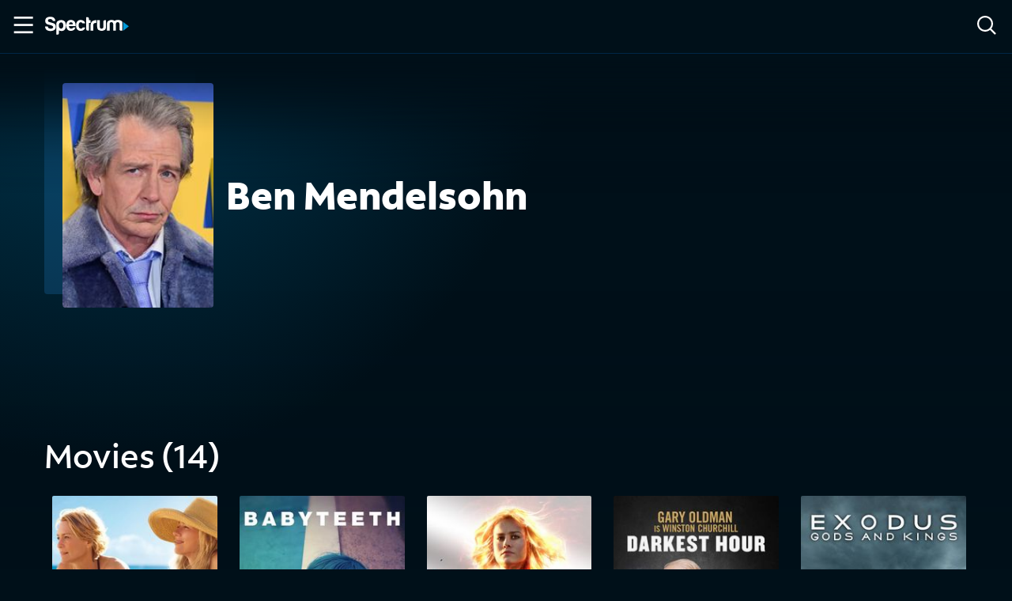

--- FILE ---
content_type: application/javascript
request_url: https://ondemand.spectrum.net/webpack-runtime-98fac988767955c17b52.js
body_size: 2718
content:
!function(){"use strict";var e,t,r,n,a,c={},o={};function s(e){var t=o[e];if(void 0!==t)return t.exports;var r=o[e]={id:e,loaded:!1,exports:{}};return c[e].call(r.exports,r,r.exports,s),r.loaded=!0,r.exports}s.m=c,e=[],s.O=function(t,r,n,a){if(!r){var c=1/0;for(d=0;d<e.length;d++){r=e[d][0],n=e[d][1],a=e[d][2];for(var o=!0,f=0;f<r.length;f++)(!1&a||c>=a)&&Object.keys(s.O).every((function(e){return s.O[e](r[f])}))?r.splice(f--,1):(o=!1,a<c&&(c=a));if(o){e.splice(d--,1);var i=n();void 0!==i&&(t=i)}}return t}a=a||0;for(var d=e.length;d>0&&e[d-1][2]>a;d--)e[d]=e[d-1];e[d]=[r,n,a]},s.n=function(e){var t=e&&e.__esModule?function(){return e.default}:function(){return e};return s.d(t,{a:t}),t},r=Object.getPrototypeOf?function(e){return Object.getPrototypeOf(e)}:function(e){return e.__proto__},s.t=function(e,n){if(1&n&&(e=this(e)),8&n)return e;if("object"==typeof e&&e){if(4&n&&e.__esModule)return e;if(16&n&&"function"==typeof e.then)return e}var a=Object.create(null);s.r(a);var c={};t=t||[null,r({}),r([]),r(r)];for(var o=2&n&&e;"object"==typeof o&&!~t.indexOf(o);o=r(o))Object.getOwnPropertyNames(o).forEach((function(t){c[t]=function(){return e[t]}}));return c.default=function(){return e},s.d(a,c),a},s.d=function(e,t){for(var r in t)s.o(t,r)&&!s.o(e,r)&&Object.defineProperty(e,r,{enumerable:!0,get:t[r]})},s.f={},s.e=function(e){return Promise.all(Object.keys(s.f).reduce((function(t,r){return s.f[r](e,t),t}),[]))},s.u=function(e){return({42:"reactPlayerTwitch",104:"component---src-pages-packages-tsx",109:"component---src-templates-home-tsx",136:"component---src-templates-network-network-originals-tsx",139:"66772a4e",173:"reactPlayerVimeo",292:"component---src-templates-network-network-categories-tsx",304:"component---src-pages-events-tsx",328:"reactPlayerDailyMotion",338:"component---src-pages-get-started-x-tsx",339:"component---src-templates-series-tsx",340:"reactPlayerWistia",353:"reactPlayerPreview",370:"component---src-templates-tv-tsx",392:"reactPlayerVidyard",438:"component---src-pages-tv-apps-tsx",440:"component---src-templates-movie-tsx",446:"reactPlayerYouTube",453:"component---src-pages-404-tsx",458:"reactPlayerFilePlayer",463:"reactPlayerKaltura",499:"component---src-templates-package-package-tsx",509:"component---src-templates-trailers-trailers-tsx",523:"component---src-templates-custom-landing-page-custom-landing-page-tsx",570:"reactPlayerMixcloud",587:"component---src-templates-movies-tsx",591:"component---src-pages-front-row-tsx",627:"reactPlayerStreamable",703:"component---src-templates-xumo-xumo-tsx",720:"component---src-templates-trailers-trailers-watch-tsx",723:"reactPlayerMux",764:"abc07fac",766:"component---src-templates-strapi-title-tsx",770:"component---src-templates-access-tsx",859:"component---src-templates-network-network-default-tsx",886:"component---src-pages-cast-tsx",887:"reactPlayerFacebook",911:"component---src-pages-search-tsx",913:"c62c55e5ff025562e4346a4fa8421247e8233308",970:"component---src-pages-networks-tsx",976:"component---src-templates-program-tsx",979:"reactPlayerSoundCloud"}[e]||e)+"-"+{42:"cab7e28dccf1580ba8be",104:"9288c30e386b7006c837",108:"87a6e709fa608e3b7e5f",109:"5fc39a61e5d0dbab5fa0",136:"884d9b4485d8947e57c4",139:"06c67b2e528b67867cd8",173:"9740a33fe0b44ef24c6b",292:"3cc9b1e469cf160241b5",304:"6f54a4f860d577ca5eea",328:"7f0e7f84f87653de84ad",338:"2002d7d341051b294d42",339:"075c975dd0fc803b34cd",340:"e2858389ce3a199d0b4f",353:"d26d60985401fe072d9a",370:"da63c8ffbf61af36e016",392:"a9035dece493cb4fa76d",438:"b064a55718366bbfaa0c",440:"a3a5b40a175c7a6eb5ee",446:"9b66858f2fe781a8ef9e",452:"f4ae8c18a5a8c1c6d339",453:"3cf402ff4aede84d54af",458:"806833561f10b1909b9f",463:"bdc8d92133554a110c41",499:"69468745f132fa5513cd",509:"db83e2af2ea908168ced",523:"3bf6a4208c411cb5194b",570:"0a3cfa1943863e4d3e95",587:"b9a31766194c46a50589",591:"5229a6015c5816e767ab",627:"6ebb1ebc03161d91dfa9",703:"149dd4b7b5d8f3fe9f7b",720:"c89493230d065d81e919",723:"11f5f82c92ba533a54da",764:"dbaa90d2cdec07ab6ade",766:"ddf697e4ae3605eb7253",770:"b99409f754a87607f53a",859:"8eb0e7c9a3d53de80fbd",886:"2e22b46dd80e412555a2",887:"e2133a9019a7ddd7521c",911:"9fb549420c6ddf3172a8",913:"d9f8c8572643391c6e74",970:"4996f77b0bc8acb876ac",976:"392321bb6a80f54952a4",979:"bb48b8c843fc970584bd"}[e]+".js"},s.miniCssF=function(e){return"styles.1a5f4711191d91866b0c.css"},s.g=function(){if("object"==typeof globalThis)return globalThis;try{return this||new Function("return this")()}catch(e){if("object"==typeof window)return window}}(),s.o=function(e,t){return Object.prototype.hasOwnProperty.call(e,t)},n={},a="spectrum-on-demand:",s.l=function(e,t,r,c){if(n[e])n[e].push(t);else{var o,f;if(void 0!==r)for(var i=document.getElementsByTagName("script"),d=0;d<i.length;d++){var u=i[d];if(u.getAttribute("src")==e||u.getAttribute("data-webpack")==a+r){o=u;break}}o||(f=!0,(o=document.createElement("script")).charset="utf-8",o.timeout=120,s.nc&&o.setAttribute("nonce",s.nc),o.setAttribute("data-webpack",a+r),o.src=e),n[e]=[t];var l=function(t,r){o.onerror=o.onload=null,clearTimeout(p);var a=n[e];if(delete n[e],o.parentNode&&o.parentNode.removeChild(o),a&&a.forEach((function(e){return e(r)})),t)return t(r)},p=setTimeout(l.bind(null,void 0,{type:"timeout",target:o}),12e4);o.onerror=l.bind(null,o.onerror),o.onload=l.bind(null,o.onload),f&&document.head.appendChild(o)}},s.r=function(e){"undefined"!=typeof Symbol&&Symbol.toStringTag&&Object.defineProperty(e,Symbol.toStringTag,{value:"Module"}),Object.defineProperty(e,"__esModule",{value:!0})},s.nmd=function(e){return e.paths=[],e.children||(e.children=[]),e},s.p="/",function(){var e={311:0,869:0};s.f.j=function(t,r){var n=s.o(e,t)?e[t]:void 0;if(0!==n)if(n)r.push(n[2]);else if(/^(311|869)$/.test(t))e[t]=0;else{var a=new Promise((function(r,a){n=e[t]=[r,a]}));r.push(n[2]=a);var c=s.p+s.u(t),o=new Error;s.l(c,(function(r){if(s.o(e,t)&&(0!==(n=e[t])&&(e[t]=void 0),n)){var a=r&&("load"===r.type?"missing":r.type),c=r&&r.target&&r.target.src;o.message="Loading chunk "+t+" failed.\n("+a+": "+c+")",o.name="ChunkLoadError",o.type=a,o.request=c,n[1](o)}}),"chunk-"+t,t)}},s.O.j=function(t){return 0===e[t]};var t=function(t,r){var n,a,c=r[0],o=r[1],f=r[2],i=0;if(c.some((function(t){return 0!==e[t]}))){for(n in o)s.o(o,n)&&(s.m[n]=o[n]);if(f)var d=f(s)}for(t&&t(r);i<c.length;i++)a=c[i],s.o(e,a)&&e[a]&&e[a][0](),e[a]=0;return s.O(d)},r=self.webpackChunkspectrum_on_demand=self.webpackChunkspectrum_on_demand||[];r.forEach(t.bind(null,0)),r.push=t.bind(null,r.push.bind(r))}()}();
//# sourceMappingURL=webpack-runtime-98fac988767955c17b52.js.map

--- FILE ---
content_type: application/javascript
request_url: https://ondemand.spectrum.net/abc07fac-dbaa90d2cdec07ab6ade.js
body_size: 15594
content:
"use strict";(self.webpackChunkspectrum_on_demand=self.webpackChunkspectrum_on_demand||[]).push([[764],{4325:function(e,t,n){n.d(t,{Us:function(){return Me},Yp:function(){return J},_2:function(){return Z},_j:function(){return D},a2:function(){return X},e1:function(){return K},x7:function(){return E}});var i=n(6540),r=n(6942),a=n.n(r),o=n(9728),l=n.n(o),c=n(9747);n(961),n(4708),n(4325);function s(e,t){for(var n=0;n<t.length;n++){var i=t[n];i.enumerable=i.enumerable||!1,i.configurable=!0,"value"in i&&(i.writable=!0),Object.defineProperty(e,(r=i.key,a=void 0,"symbol"==typeof(a=function(e,t){if("object"!=typeof e||null===e)return e;var n=e[Symbol.toPrimitive];if(void 0!==n){var i=n.call(e,t||"default");if("object"!=typeof i)return i;throw new TypeError("@@toPrimitive must return a primitive value.")}return("string"===t?String:Number)(e)}(r,"string"))?a:String(a)),i)}var r,a}function u(e,t,n){return t&&s(e.prototype,t),n&&s(e,n),Object.defineProperty(e,"prototype",{writable:!1}),e}function d(){return d=Object.assign?Object.assign.bind():function(e){for(var t=1;t<arguments.length;t++){var n=arguments[t];for(var i in n)Object.prototype.hasOwnProperty.call(n,i)&&(e[i]=n[i])}return e},d.apply(this,arguments)}function f(e,t){e.prototype=Object.create(t.prototype),e.prototype.constructor=e,p(e,t)}function p(e,t){return p=Object.setPrototypeOf?Object.setPrototypeOf.bind():function(e,t){return e.__proto__=t,e},p(e,t)}function m(e,t,n){return m=function(){if("undefined"==typeof Reflect||!Reflect.construct)return!1;if(Reflect.construct.sham)return!1;if("function"==typeof Proxy)return!0;try{return Boolean.prototype.valueOf.call(Reflect.construct(Boolean,[],(function(){}))),!0}catch(e){return!1}}()?Reflect.construct.bind():function(e,t,n){var i=[null];i.push.apply(i,t);var r=new(Function.bind.apply(e,i));return n&&p(r,n.prototype),r},m.apply(null,arguments)}function v(e,t){if(null==e)return{};var n,i,r={},a=Object.keys(e);for(i=0;i<a.length;i++)n=a[i],t.indexOf(n)>=0||(r[n]=e[n]);return r}var h=0;function k(e){return"__private_"+h+++"_"+e}function b(e,t){if(!Object.prototype.hasOwnProperty.call(e,t))throw new TypeError("attempted to use private field on non-instance");return e}var g=(0,i.forwardRef)((function(e,t){var n,r=e.small,o=e.xPos,l=e.yPos,c=e.disabled,s=e.inline,u=e.assistiveText,d=e.className,f=e.content,p=e.children,m=(0,i.useState)(),v=m[0],h=m[1];return(0,i.useEffect)((function(){var e=Math.min(f,99).toString();f>=99&&(e+="+"),h(e)}),[f]),i.createElement("div",{className:a()("rk-badge-container",(n={"rk-badge-container--flex":l&&"center"===l},n[d]=d,n))},p,i.createElement("span",{ref:t,className:a()("kite-badge rk-badge",{"kite-badge--sm":r,"kite-badge--top":l&&"top"===l,"kite-badge--right":o&&"right"===o,"kite-badge--bottom":l&&"bottom"===l,"kite-badge--left":o&&"left"===o,"rk-badge--align-center":l&&"center"===l,"kite-badge--disabled":c,"kite-badge--inline":s})},!r&&v,u&&i.createElement("span",{className:"kite-assistive-text"},u)))})),_=function(e){var t=e.ariaHidden,n=e.ariaLabel,r=e.className,a=e.color,o=e.fill,s=e.fillRule,u=e.focusable,d=e.icon,f=e.id,p=e.title,m=e.viewBox,v=e.children,h=(0,c.G)(),k="icon-svg-"+(f||h),b="Icon: "+(null==d?void 0:d.split("-").filter((function(e){return["ki","f"].indexOf(e)<0})).join(" "))+".",g=null===p?void 0:n||(p||b);return i.createElement("svg",{id:k,className:r,style:a?{"--color":a}:{fill:o},role:"img",focusable:u,fillRule:s,viewBox:null!=m?m:"0 0 32 32","data-icon":d,"aria-hidden":t,"aria-label":g},v,l().filter((function(e){return e.name===d})).map((function(e,t){if(e.name===d){for(var n=[],r=0;r<e.svgData.paths.length;r++)n.push(i.createElement("path",{d:e.svgData.paths[r].d,key:"d-"+t+"-"+r}));if(e.svgData.circles.length>0)for(var a=0;a<e.svgData.circles.length;a++)n.push(i.createElement("circle",{cx:e.svgData.circles[a].cx,cy:e.svgData.circles[a].cy,r:e.svgData.circles[a].r,key:"circle-"+t+"-"+a}));return n}})))},y=["icon","color","fill","size","inline","offset","badge","title","id","ariaHidden","ariaLabel","className","svgClassName"],E=function(e){var t,n=e.icon,r=e.color,o=e.fill,l=e.size,c=e.inline,s=e.offset,u=e.badge,f=e.title,p=void 0===f?"":f,m=e.id,h=e.ariaHidden,k=void 0===h||h,b=e.ariaLabel,E=e.className,x=void 0===E?"":E,w=e.svgClassName,N=v(e,y);o&&console.warn("Property fill has been deprecated. Use color prop instead.");var C=i.createElement(_,{icon:n,fill:o,color:r,className:w,ariaLabel:b,ariaHidden:k,focusable:!1,title:p,id:m,viewBox:"0 0 32 32",fillRule:"evenodd"}),S=i.createElement("span",d({className:a()((t={"kite-icon":!0,"kite-icon--inline":c},t[x]=x,t)),style:{"--size":l,"--offset":s}},N),i.createElement("span",{className:"kite-icon__inner"},C));return u?i.createElement(g,{xPos:"right",yPos:"top",content:u},S):x.includes("kite-alert__icon")?i.createElement("span",{className:"kite-alert__icon"},S):S};E.displayName="KiteIcon";var x,w=function(){};!function(e){e.ARROW_DOWN="ArrowDown",e.ARROW_UP="ArrowUp",e.ESCAPE="Escape",e.ENTER="Enter",e.SPACE=" "}(x||(x={}));var N=function(){for(var e=arguments.length,t=new Array(e),n=0;n<e;n++)t[n]=arguments[n];return!t.length||t.every((function(e){return e}))},C=function(){return a().apply(void 0,arguments)},S=function(e,t){return function(e,t){var n=[],r=[];return i.Children.toArray(e).forEach((function(e,i,a){return(t(e)?n:r).push(e)})),[n,r]}(e,(function(e){return e.type.displayName!==t}))},A=function(e){var t;return 1===(null==(t=i.Children.toArray(e))?void 0:t.length)},L=function(e,t){return!!e&&i.Children.toArray(e).some((function(e){var n,i,r;return!!(e instanceof Object&&null!=(n=e.type)&&n.name&&(null==(i=e.type)?void 0:i.name)===t||(null==(r=e.type)?void 0:r.displayName)===t)||e instanceof Object&&e.type===t}))},R=["icon"],P=["children","maybeLeftIcon","maybeRightIcon"],z=["ariaDescribedBy","href","type","children","onClick","className","iconLeft","iconLeftAriaHidden","iconLeftAriaLabel","iconRight","iconRightAriaHidden","iconRightAriaLabel"],O=function(e){var t=e.icon,n=v(e,R);return i.createElement("span",{className:"kite-link__icon"},i.createElement(E,d({icon:t,size:"14px"},n,{inline:!0})))},T=function(e){var t=e.children,n=e.maybeLeftIcon,r=e.maybeRightIcon,a=v(e,P);return(0,i.cloneElement)(t,d({children:i.createElement(i.Fragment,null,n,t.props.children,r)},a))},I=function(e){return function(t){return"boolean"==typeof t&&t?"ki-chevron-"+e:"string"==typeof t?t:void 0}},D=(0,i.forwardRef)((function(e,t){var n,r,o=e.ariaDescribedBy,l=e.href,c=void 0===l?"#":l,s=e.type,u=void 0===s?"inline":s,f=e.children,p=e.onClick,m=void 0===p?function(e){return null}:p,h=e.className,k=e.iconLeft,b=e.iconLeftAriaHidden,g=void 0===b||b,_=e.iconLeftAriaLabel,y=void 0===_?"":_,E=e.iconRight,x=e.iconRightAriaHidden,w=void 0===x||x,C=e.iconRightAriaLabel,S=void 0===C?"":C,R=v(e,z),P=I("left")(k),D=I("right")(E),B=(0,i.useMemo)((function(){return f&&A(f)&&L(f,"Link")}),[f]),M={icon:P,ariaHidden:g,ariaLabel:y},j={icon:D,ariaHidden:w,ariaLabel:S},F={"standalone-icon":i.createElement(O,{icon:"ki-chevron-right"}),"inline-icon":i.createElement(O,{icon:"ki-chevron-right"}),standalone:N("standalone"===u,!!D)?i.createElement(O,d({},j)):null},H=N("standalone"===u,!!P)?i.createElement(O,d({},M)):null,K=F[u]||null;return i.createElement(i.Fragment,null,B?i.createElement(T,d({ref:t,"aria-describedby":o,href:c,onClick:m,className:a()((r={"kite-link":!0,"kite-link--standalone":["standalone","standalone-icon"].includes(u)},r[h]=h,r))},R,{maybeRightIcon:K,maybeLeftIcon:H}),f):i.createElement("a",d({ref:t,"aria-describedby":o,href:c,onClick:m,className:a()((n={"kite-link":!0,"kite-link--standalone":["standalone","standalone-icon"].includes(u)},n[h]=h,n))},R),H,f,K))}));D.displayName="KiteLink";var B={sm:{viewBox:"0 0 24 24",position:"12",radius:"11"},md:{viewBox:"0 0 40 40",position:"20",radius:"18"},lg:{viewBox:"0 0 80 80",position:"40",radius:"38"}},M=function(e){var t=e.id,n=(e.hide,e.size),r=void 0===n?"lg":n,a=e.percent,o=e.status,l=e.title,c=e.message,s=e.errorCTAText,u=e.errorCTALoading,d=e.errorCTAOnClick,f=null!=a,p=f&&"lg"===r?a+"%":"",m=B[r]?B[r]:B.lg;return i.createElement(i.Fragment,null,i.createElement("div",{className:"kite-progress__indicator"},i.createElement("div",{className:"kite-progress__icons"},i.createElement("svg",{className:"kite-progress__spinner",viewBox:m.viewBox,focusable:"false","aria-hidden":"success"===o||"failure"===o,"aria-label":"success"!==o&&"failure"!==o?"loading":null},i.createElement("circle",{className:"kite-progress__circle",cx:m.position,cy:m.position,r:m.radius})),"success"===o&&i.createElement(E,{icon:"ki-checkmark-circle-f",className:"kite-progress__success",size:"100%",ariaLabel:"Success",ariaHidden:!1}),"failure"===o&&i.createElement(E,{icon:"ki-caution-circle-f",className:"kite-progress__error",size:"100%",ariaLabel:"Error",ariaHidden:!1})),i.createElement("span",{className:"kite-progress__value-label"},p),f?i.createElement("progress",{max:"100",value:a},a,"%"):i.createElement(i.Fragment,null,i.createElement("progress",null,"Loading"))),l&&i.createElement("div",{id:"progress-text-"+t,className:"kite-progress__label"},l),c&&i.createElement("div",{id:"progress-secondary-text-"+t,className:"kite-progress__secondary-label"},c),s&&"failure"===o&&i.createElement(K,{onClick:d,className:"kite-progress__error-cta",size:"shrinkwrap",loading:u},s))};M.displayName="KiteProgressIndicatorCircular";var j=function(e){var t=e.id,n=(e.hide,e.percent),r=e.status,a=e.title,o=e.message,l=e.errorCTAText,c=e.errorCTALoading,s=e.errorCTAOnClick,u=null!=n,d=u?n+"%":"";return i.createElement(i.Fragment,null,i.createElement("div",{className:"kite-progress__indicator"},i.createElement("div",{className:"kite-progress__label-group"},i.createElement("div",{id:"progress-text-"+t,className:"kite-progress__label"},a),i.createElement("span",{className:"kite-progress__value-label"},d),u?i.createElement("progress",{max:"100",value:n},n,"%"):i.createElement(i.Fragment,null,i.createElement("progress",null,"Loading")),"success"===r&&i.createElement("div",{className:"kite-progress__icons"},i.createElement(E,{icon:"ki-checkmark-circle-f",className:"kite-progress__success",size:"100%"})),"failure"===r&&i.createElement("div",{className:"kite-progress__icons"},i.createElement(E,{icon:"ki-caution-circle-f",className:"kite-progress__error",size:"100%"}))),i.createElement("div",{className:"kite-progress__track","aria-hidden":"true"},i.createElement("div",{className:"kite-progress__progress-fill"}))),i.createElement("div",{id:"progress-secondary-text-"+t,className:"kite-progress__secondary-label"},o),l&&"failure"===r&&i.createElement(K,{onClick:s,className:"kite-progress__error-cta",size:"shrinkwrap",loading:c},l))};j.displayName="KiteProgressIndicatorLinear";var F=function(e){var t,n,r=e.id,o=e.hide,l=e.useOverlay,c=e.size,s=void 0===c?"lg":c,u=e.percent,d=e.className,f=e.status,p=e.title,m=e.variant,v=void 0===m?"circular":m,h=e.message,k=e.errorCTAText,b=e.errorCTALoading,g=e.errorCTAOnClick,_=null!=u;return i.createElement("div",{className:a()("kite-progress rk-progress",(t={"kite-progress--circular":"circular"===v,"kite-progress--hidden":o,"kite-progress--overlay":l,"kite-progress--sm":"sm"===s&&"circular"===v,"kite-progress--lg":"lg"===s&&"circular"===v,"kite-progress--determinate":_,"kite-progress--success":"success"===f,"kite-progress--error":"failure"===f},t[d]=d,t)),style:(n={},n["--percent"]=_&&u/100,n),"aria-live":"polite","aria-atomic":!0,role:"failure"===f?"alert":null},i.createElement("div",{className:"kite-progress__backdrop"}),"circular"===v&&i.createElement(M,{id:r,message:h,percent:u,size:s,status:f,title:p,errorCTAOnClick:g,errorCTALoading:b,errorCTAText:k,hide:o}),"linear"===v&&i.createElement(j,{id:r,message:h,percent:u,status:f,title:p,errorCTAOnClick:g,errorCTALoading:b,errorCTAText:k,hide:o}))},H=["ariaDescribedBy","children","className","disabled","icon","id","loading","onClick","legacy","size","type","variant","colorVariant"],K=(0,i.forwardRef)((function(e,t){var n,r=e.ariaDescribedBy,o=e.children,l=e.className,s=e.disabled,u=e.icon,f=e.id,p=e.loading,m=e.onClick,h=e.legacy,k=e.size,b=e.type,g=void 0===b?"button":b,_=e.variant,y=void 0===_?"primary":_,x=e.colorVariant,w=void 0===x?"default":x,N=v(e,H),C=(0,c.G)(),S="btn-progress-"+(f||C),R=(0,i.useState)(!1),P=R[0],z=R[1],O=(0,i.useState)("icon-none"),T=O[0],I=O[1],D="kite-button--"+k,B=!!k,M=function(){A(o)&&L(o,"KiteIcon")?I("icon-only"):function(e,t){var n,r,a;if(!e)return!1;var o,l=i.Children.toArray(e);return l.length>=1&&!!((o=l[l.length-1])instanceof Object&&null!=(n=o.type)&&n.name&&(null==(r=o.type)?void 0:r.name)===t||(null==(a=o.type)?void 0:a.displayName)===t)}(o,"KiteIcon")&&I("icon-end")};return(0,i.useEffect)((function(){P||(M(),z(!0))}),[P]),i.createElement(i.Fragment,null,i.createElement("button",d({className:a()("kite-button rk-button",(n={},n["kite-button--"+y]=y,n["kite-button--icon-only"]="icon-only"===T||!o,n["kite-button--icon-end"]="icon-end"===T,n["rk-button--loading"]=p,n["kite-button--destructive"]="destructive"===w,n[l]=l,n["kite-button--fullwidth-to-shrinkwrap"]=h,n[D]=B,n["kite-button--shrinkwrap"]=B,n)),onClick:p?null:m,disabled:s,ref:t,type:g,id:f,"aria-label":p?"loading":null,"aria-describedby":r},N),i.createElement(i.Fragment,null,p&&i.createElement(F,{className:"kite-progress--btn",id:S,size:"sm"}),i.createElement("span",{className:"rk-button--copy kite-button__inner"},u&&i.createElement(E,{icon:u,className:"rk-button--icon"}),o&&o))),p&&i.createElement("span",{"aria-live":"polite","aria-atomic":"true",className:"kite-assistive-text"},"Loading status has changed to loading"))}));K.displayName="KiteButton";var W={caution:"ki-caution-alert-f",error:"ki-caution-circle-f",info:"ki-info-circle-f",success:"ki-checkmark-circle-f",negative:"ki-caution-circle-f",neutral:"ki-info-circle-f",positive:"ki-checkmark-circle-f"},U={caution:"caution",negative:"negative",error:"error",neutral:"neutral",info:"info",positive:"positive",success:"success"},q={caution:"ki-caution-alert-f",negative:"ki-caution-circle-f",neutral:"ki-info-circle-f",positive:"ki-checkmark-circle-f"},V=function(e){var t=e.href,n=e.children,r=e.ariaDescribedBy;return i.createElement("div",{className:"kite-alert__action"},i.createElement(D,{href:t,type:"standalone-icon","aria-describedby":r},n))},G=function(e){var t=e.onClick,n=e.children,r=e.ariaDescribedBy;return i.createElement("div",{className:"kite-alert__action"},i.createElement(K,{onClick:t,variant:"secondary",size:"shrinkwrap","aria-describedby":r},n))},$=function(e){var t=e.onClick,n=e.children,r=e.ariaDescribedBy;return i.createElement("div",{className:"kite-alert__action"},i.createElement("div",{className:"kite-link kite-link--standalone",onClick:t,role:"link",tabIndex:0,style:{cursor:"pointer"},"aria-describedby":r},n,i.createElement("span",{className:"kite-link__icon"},i.createElement(E,{icon:"ki-chevron-right",inline:!0,size:"12px"}))))},Y=function(e){var t=e.variant,n=e.text,r=e.onClick,a=e.url,o=e.ariaDescribedBy;return N("link"===t,!!n,!a,!!r)?i.createElement($,{onClick:r,ariaDescribedBy:o},n):N("link"===t,!!n,!!a,!r)?i.createElement(V,{href:a,ariaDescribedBy:o},n):N("button"===t,!!n,!a,!!r)?i.createElement(G,{onClick:r,ariaDescribedBy:o},n):null},J=function(e){var t,n=e.alertRef,r=e.className,o=e.description,l=e.dismissible,s=e.id,u=e.level,d=void 0===u?"page":u,f=e.linkText,p=e.linkUrl,m=e.linkVariant,v=void 0===m?"link":m,h=e.onClose,k=e.onLinkClick,b=e.type,g=e.status,_=e.autoFocus,y=void 0===_||_,x=e.children,w=e.title,N=e.shouldCtaLinkDescription,C=void 0!==N&&N,S=e.showIcon,A=void 0===S||S,L=(0,i.useRef)(null);(0,i.useImperativeHandle)(n,(function(){return L.current}));var R=(0,i.useMemo)((function(){return"passive"===d&&("positive"===b||"neutral"===b||"info"===b||"success"===b||"positive"===g||"neutral"===g)}),[d,b,g]),P={caution:"Caution",negative:"Error",neutral:"Info",positive:"Success"};b&&("error"===b?console.warn("Property type has been deprecated. Use status=negative"):"info"===b?console.warn("Property type has been deprecated. Use status=neutral"):"success"===b&&console.warn("Property type has been deprecated. Use status=positive"));var z,O,T=(0,c.G)(),I=s||"alert-message-"+T,D=i.createElement(i.Fragment,null,i.createElement("div",{className:"kite-alert__inner",role:"alert"},A&&i.createElement(E,{icon:q[g]?q[g]:W[b],className:"kite-alert__icon kite-alert__title-icon",ariaHidden:!1,ariaLabel:P[g]?P[g]:{caution:"Caution",error:"Error",info:"Info",success:"Success",negative:"Error",neutral:"Info",positive:"Success"}[b]}),"passive"===d&&w?i.createElement("div",{className:"kite-alert__message",id:T+"-message"},i.createElement("h2",{className:"kite-alert__title"},w),i.createElement("span",{id:I,className:"kite-alert__description"},x||o)):i.createElement("span",{id:I,className:"kite-alert__message"},x||o),l&&i.createElement("button",{onClick:h,className:"kite-alert__dismiss-button",type:"button","aria-label":R?null:"dismiss alert","aria-describedby":R?null:I},i.createElement(E,{icon:"ki-x",className:"kite-alert__icon"}))),!R&&i.createElement(Y,{variant:v,text:f,url:p,onClick:k,ariaDescribedBy:C&&I}));return(0,i.useEffect)((function(){L&&L.current&&y&&L.current.focus()}),[b,g]),"global"!==d||"success"!==b&&"positive"!==g?"global"===d?i.createElement("header",{className:a()((z={"kite-alert":!0,"kite-alert--activated":!0,"kite-alert--global":!0},z["kite-alert--"+(g?U[g]:U[b])]=!0,z[r]=r,z)),id:s,role:"banner",ref:L,tabIndex:-1},D):"passive"===d?i.createElement("div",{className:a()("kite-alert kite-alert--activated kite-alert--passive kite-hidden",(O={},O["kite-alert--"+(g?U[g]:U[b])]=!0,O[r]=r,O)),ref:L},D):i.createElement("div",{className:a()((t={"kite-alert":!0,"kite-alert--activated":!0},t["kite-alert--"+(g?U[g]:U[b])]=!0,t[r]=r,t)),id:s,ref:L,tabIndex:-1},D):i.createElement("p",null,"The `global` level alert doesn't have the `success` type. Please choose another type or use the `page` level alert.")},Q=function(e){var t,n=e.ariaLabel,r=e.ariaLabelledBy,o=e.children,l=e.className,c=e.onScroll,s=e.elevation;return i.createElement("div",{className:a()((t={"kite-card":!0},t["kite-card--elevation-"+s]=s,t[l]=l,t)),"aria-label":n,"aria-labelledby":r,onScroll:c},o)},X=(0,i.forwardRef)((function(e,t){var n=e.borderRule,r=e.card,o=void 0!==r&&r,l=e.children,s=e.className,u=e.defaultActiveRow,d=void 0===u?null:u,f=e.onChange,p=(0,c.G)(),m=(0,i.useState)(d),v=m[0],h=m[1],k=a()("kite-accordion","rk-accordion",{"kite-accordion--in-card":o},[{top:"kite-accordion--rules-top",bottom:"kite-accordion--rules-bottom",none:"kite-accordion--rules-none"}[n]],s),b=a()("kite-card--reset-padding","kite-card--reset-height");(0,i.useImperativeHandle)(t,(function(){return{closeAll:function(){h(-1)}}}));var g=function(e,t){return function(n){if(!e){var i=v===n?null:n;h(i),t&&t(i)}}};(0,i.useEffect)((function(){h(d)}),[d]),(0,i.useEffect)((function(){f&&f(v)}),[v]);var _=i.Children.map(l,(function(e,t){var n=e.props,r=n.disabled,a=n.callback,o=n.title,l=n.label,c={active:v===t,callback:g(r,a),index:t,key:o+"-"+l};return i.cloneElement(e,c)}));return o?i.createElement(Q,{className:b},i.createElement("ul",{key:p,className:k},_)):i.createElement("ul",{key:p,className:k},_)})),Z=(0,i.forwardRef)((function(e,t){var n,r=e.active,o=e.callback,l=e.children,s=e.disabled,u=e.id,d=e.index,f=e.label,p=e.labelType,m=e.status,v=e.title,h=(0,c.G)(),k=(0,i.useRef)(null),b=(0,i.useRef)(null),g="kite-accordion-row__title-"+h;p&&("alert"===p?console.warn("Property type has been deprecated. Use status=negative"):"success"===p&&console.warn("Property type has been deprecated. Use status=positive")),(0,i.useLayoutEffect)((function(){k.current&&r&&_(!0)}),[r]);var _=function(e){var t,n,i,r,a,l=k.current.getBoundingClientRect().height;e||(null==b||null==(t=b.current)||t.setAttribute("style","--max-height: "+l+"px;"));b.current.addEventListener("transitionend",(function(){var t;(b.current.classList.remove("kite-accordion-row__content-window--transitioning"),e)?null==b||null==(t=b.current)||t.setAttribute("style","--max-height: auto;"):o(d)}),{once:!0}),e?(n="-"+l+"px",i="0",r=l+"px",a=1):(n="0",i="-"+l+"px",r="0",a=0),b.current.classList.add("kite-accordion-row__content-window--transitioning"),requestAnimationFrame((function(){var e,t,o;null==k||null==(e=k.current)||e.setAttribute("style","transform: translate(0, "+n+");"),null==b||null==(t=b.current)||t.setAttribute("style","--max-height: "+r+";"),null==k||null==(o=k.current)||o.setAttribute("style","--opacity: "+a+";transform: translate(0, "+i+");")}))};return i.createElement("li",{className:a()({"kite-accordion-row":!0,"kite-accordion-row--expanded":r}),id:u},i.createElement("button",{className:"kite-accordion-row__button",disabled:s,"aria-expanded":r,type:"button",ref:t,onClick:function(){r?_(!1):o(d)}},i.createElement("span",{className:"kite-accordion-row__button-inner"},i.createElement("span",{className:"kite-title",id:g,role:"presentation"},v),f&&i.createElement("span",{className:a()((n={"kite-accordion-row__label":!0},n["kite-accordion-row__label--alert"]="alert"===p,n["kite-accordion-row__label--negative"]="negative"===m,n["kite-accordion-row__label--success"]="success"===p,n["kite-accordion-row__label--positive"]="positive"===m,n)),role:"presentation"},f),i.createElement("span",{className:"kite-accordion-row__icon","aria-hidden":"true"},i.createElement(E,{icon:"ki-chevron-down"})))),i.createElement("div",{ref:b,role:"region",className:"kite-accordion-row__content-window","aria-hidden":!r,"aria-labelledby":g},i.createElement("div",{ref:k,className:"kite-accordion-row__content"},l)))})),ee=["errorMessage","componentName","icon","children"],te=(0,i.forwardRef)((function(e,t){var n=e.errorMessage,r=e.componentName,a=e.icon,o=v(e,ee);return i.createElement(i.Fragment,null,n&&i.createElement("span",d({ref:t,className:r+"__feedback"},o),a&&i.createElement(E,{inline:!0,icon:a}),n))}));var ne=k("target"),ie=k("valueOverrides"),re=k("valueOriginals"),ae=k("override"),oe=function(){function e(e){var t=this;Object.defineProperty(this,ne,{writable:!0,value:void 0}),Object.defineProperty(this,ie,{writable:!0,value:new Map}),Object.defineProperty(this,re,{writable:!0,value:new Map}),Object.defineProperty(this,ae,{writable:!0,value:!1}),b(this,ne)[ne]=e;for(var n=arguments.length,i=new Array(n>1?n-1:0),r=1;r<n;r++)i[r-1]=arguments[r];i.forEach((function(e){return b(t,ie)[ie].set(e[0],e[1])}))}return u(e,[{key:"override",get:function(){return b(this,ae)[ae]},set:function(e){if(b(this,ae)[ae]!=e){b(this,ae)[ae]=e;var t=Array.from(b(this,ie)[ie].entries());if(e)for(var n=0;n<t.length;++n)b(this,re)[re].set(t[n][0],b(this,ne)[ne].style.getPropertyValue(t[n][0])),b(this,ne)[ne].style.setProperty(t[n][0],t[n][1]);else for(var i=0;i<t.length;++i){var r;b(this,ne)[ne].style.setProperty(t[i][0],null!=(r=b(this,re)[re].get(t[i][0]))?r:null)}}}}]),e}(),le=function(){var e,t=[];return{getInstance:function(){return e||(e={attach:function(e){return t.push(e),this.queue(),function(){return t.splice(t.findIndex((function(t){return t===e})),1)}},clear:function(){t=[]},queue:function(){var e;null==(e=window)||e.requestAnimationFrame(this.frame.bind(this))},frame:function(e){(t=t.filter((function(t){return t(e)}))).length>0&&this.queue()}}),e}}};function ce(e,t,n,i){for(var r=t(e),a=[];!n(r);){var o=i(r);null!=o&&a.push(o),r=t(r)}return a}var se=k("attachments"),ue=function(){function e(){this.attached=!1,Object.defineProperty(this,se,{writable:!0,value:[]})}var t=e.prototype;return t.attach=function(e){var t;this.detach(),(t=b(this,se)[se]).push.apply(t,this._ascend(e).map(this._spread).reduce((function(e,t){return e.push.apply(e,t),e}),[])),this.attached=!0},t._ascend=function(e){for(var t=[],n=e;null!=n;)t.push(n),n=n.parentElement;return t},t._spread=function(e){var t=function(e){if(e&&1==e.nodeType){var t=e,n=t.ariaHidden;return t.ariaHidden="true",function(){return t.ariaHidden=n}}return null};return[].concat(ce(e,(function(e){var t;return null!=(t=null==e?void 0:e.nextSibling)?t:null}),(function(e){return null==e}),t),ce(e,(function(e){var t;return null!=(t=null==e?void 0:e.previousSibling)?t:null}),(function(e){return null==e}),t))},t.detach=function(){this.attached&&(b(this,se)[se].forEach((function(e){return e()})),this.attached=!1)},e}(),de=void 0,fe=k("memory"),pe=function(){function e(){this.context=void 0,Object.defineProperty(this,fe,{writable:!0,value:new Float32Array(8)})}return u(e,[{key:"originPosition",get:function(){return[b(this,fe)[fe][0],b(this,fe)[fe][1]]},set:function(e){b(this,fe)[fe][0]=e[0],b(this,fe)[fe][1]=e[1]}},{key:"originSize",get:function(){return[b(this,fe)[fe][2],b(this,fe)[fe][3]]},set:function(e){b(this,fe)[fe][2]=e[0],b(this,fe)[fe][3]=e[1]}},{key:"contentSize",get:function(){return[b(this,fe)[fe][4],b(this,fe)[fe][5]]},set:function(e){b(this,fe)[fe][4]=e[0],b(this,fe)[fe][5]=e[1]}},{key:"viewportSize",get:function(){return[b(this,fe)[fe][6],b(this,fe)[fe][7]]},set:function(e){b(this,fe)[fe][6]=e[0],b(this,fe)[fe][7]=e[1]}}]),e}(),me=k("memory"),ve=function(){function e(e,t,n,i,r,a){this.spotlight=!1,this.backdrop=void 0,this.container=void 0,this.context=void 0,Object.defineProperty(this,me,{writable:!0,value:new Float32Array(4)}),e&&(this.position=e),t&&(this.size=t),r&&(this.backdrop=r),n&&(this.spotlight=n),i&&(this.container=i),a&&(this.context=a)}return e.equals=function(e,t){var n,i,r,a,o,l;if(b(e,me)[me].length!=b(t,me)[me].length)return!1;for(var c=0;c<b(e,me)[me].length;++c)if(b(e,me)[me][c]!=b(t,me)[me][c])return!1;return(null==(n=e.backdrop)?void 0:n.class)==(null==(i=t.backdrop)?void 0:i.class)&&((null==(r=e.backdrop)?void 0:r.lockScroll)==(null==(a=t.backdrop)?void 0:a.lockScroll)&&((null==(o=e.container)?void 0:o.class)==(null==(l=t.container)?void 0:l.class)&&(e.spotlight==t.spotlight&&e.context==t.context)))},u(e,[{key:"position",get:function(){return[b(this,me)[me][0],b(this,me)[me][1]]},set:function(e){b(this,me)[me][0]=e[0],b(this,me)[me][1]=e[1]}},{key:"size",get:function(){return[b(this,me)[me][2],b(this,me)[me][3]]},set:function(e){b(this,me)[me][2]=e[0],b(this,me)[me][3]=e[1]}}]),e}(),he=function(){},ke=function(){return function(e){return function(){var t;return t=k("next"),function(){function n(){var n=this;this.configuration=void 0,this.output=void 0,Object.defineProperty(this,t,{writable:!0,value:void 0}),this.select=void 0;for(var i=arguments.length,r=new Array(i),a=0;a<i;a++)r[a]=arguments[a];b(this,t)[t]=m(e,r),b(this,t)[t].output=function(e){return n.input=e},this.configuration=[].concat(b(this,t)[t].configuration,[this])}return u(n,[{key:"context",get:function(){return b(this,t)[t].context}},{key:"input",set:function(e){this.output&&this.select&&this.output(this.select(e))}}]),n}()}}(function(e){var t;return t=k("next"),function(){function n(){var n=this;this.configuration=void 0,this.output=void 0,Object.defineProperty(this,t,{writable:!0,value:void 0}),this.accumulate=void 0;for(var i=arguments.length,r=new Array(i),a=0;a<i;a++)r[a]=arguments[a];b(this,t)[t]=m(e,r),b(this,t)[t].output=function(e){return n.input=e},this.configuration=[].concat(b(this,t)[t].configuration,[this])}return u(n,[{key:"context",get:function(){return b(this,t)[t].context}},{key:"input",set:function(e){this.output&&this.accumulate&&this.output(this.accumulate(e))}}]),n}()}(function(e){return function(){var t;return t=k("next"),function(){function n(){var n=this;this.configuration=void 0,this.output=void 0,Object.defineProperty(this,t,{writable:!0,value:void 0}),this.transform=void 0;for(var i=arguments.length,r=new Array(i),a=0;a<i;a++)r[a]=arguments[a];b(this,t)[t]=m(e,r),b(this,t)[t].output=function(e){return n.input=e},this.configuration=[].concat(b(this,t)[t].configuration,[this])}return u(n,[{key:"context",get:function(){return b(this,t)[t].context}},{key:"input",set:function(e){this.output&&this.transform&&this.output(this.transform(e))}}]),n}()}}(function(e){var t;return t=k("next"),function(){function n(){var n=this;this.configuration=void 0,this.output=void 0,Object.defineProperty(this,t,{writable:!0,value:void 0}),this.filter=void 0;for(var i=arguments.length,r=new Array(i),a=0;a<i;a++)r[a]=arguments[a];b(this,t)[t]=m(e,r),b(this,t)[t].output=function(e){return n.input=e},this.configuration=[].concat(b(this,t)[t].configuration,[this])}return u(n,[{key:"context",get:function(){return b(this,t)[t].context}},{key:"input",set:function(e){this.output&&this.filter&&this.output(this.filter(e))}}]),n}()}((e=function(e){for(var t=arguments.length,n=new Array(t>1?t-1:0),i=1;i<t;i++)n[i-1]=arguments[i];return function(){var t=this;this.configuration=[this],this.context=void 0,this.$context=void 0,this.output=void 0,this.context={},this.$context=e,n.forEach((function(e){Object.defineProperty(t.context,e,{get:function(){return t.$context[e]},set:function(n){t.$context[e]=n,t.output&&t.output([[e],t.$context])},enumerable:!0})}))}}(new pe,"originPosition","originSize","viewportSize","contentSize","context"),t=k("next"),function(){function n(){var n=this;this.configuration=void 0,this.output=void 0,Object.defineProperty(this,t,{writable:!0,value:void 0}),this.lines=0;for(var i=arguments.length,r=new Array(i),a=0;a<i;a++)r[a]=arguments[a];b(this,t)[t]=m(e,r),b(this,t)[t].output=function(e){return n.input=e},this.configuration=[].concat(b(this,t)[t].configuration,[this])}return n.prototype.register=function(){return this.lines++},u(n,[{key:"context",get:function(){return b(this,t)[t].context}},{key:"input",set:function(e){this.output&&this.output(new Array(this.lines).fill(void 0).map((function(t,n){return[n,e]})))}}]),n}())))()))();var e,t},be=function(e){var t=e.children,n=e.clickOutside,r=e.context,a=e.contextChange,o=e.initialized,l=e.origin,c=e.shouldReturnFocus,s=void 0===c||c,u=e.strategies,d=e.disableOverlay,f=void 0!==d&&d,p=le().getInstance(),m=new Map,v=new Map,h=(0,i.useRef)(null),k=(0,i.useRef)(null),b=(0,i.useRef)(null),g=(0,i.useRef)(null),_=(0,i.useRef)(new ue),y=(0,i.useRef)("undefined"!=typeof document?new oe(document.body,["overflow","hidden"]):null),E=(0,i.useState)(!1),x=E[0],w=E[1],N=(0,i.useState)(null),C=N[0],S=N[1],A=(0,i.useState)(null),L=A[0],R=A[1],P=(0,i.useState)(null),z=P[0],O=P[1],T=(0,i.useState)(null),I=T[0],D=T[1],B=(0,i.useState)(void 0),M=B[0],j=B[1],F=(0,i.useState)(null),H=F[0],K=F[1];(0,i.useEffect)((function(){var e,t,n,i,r,a;H&&M&&ve.equals(H,M)||!H||(j(H),h&&h.current&&h.current.style&&(H&&(H.spotlight&&(null==_||!_.current.attached)||!H.spotlight&&null!=_&&_.current.attached)&&H.spotlight&&_.current.attach(g.current),h.current.style.transform="translate("+(null!=(e=null==H?void 0:H.position[0])?e:0)+"px, "+(null!=(t=null==H?void 0:H.position[1])?t:0)+"px)",h.current.style.width=(null!=(n=null==H?void 0:H.size[0])?n:0)+"px",h.current.style.height=(null!=(i=null==H?void 0:H.size[1])?i:0)+"px",H&&H.context!==L&&R(H.context),null!=H&&H.container&&H.container.class?(h.current.classList.value="",Array.isArray(H.container.class)&&H.container.class.forEach((function(e){h.current.classList.add(e)})),"string"==typeof H.container.class&&h.current.classList.add(H.container.class)):null!=H&&H.container&&H.container.contentClass?(k.current.classList.value="",Array.isArray(H.container.contentClass)&&H.container.contentClass.forEach((function(e){k.current.classList.add(e)})),"string"==typeof H.container.contentClass&&k.current.classList.add(H.container.contentClass)):k.current.classList.value="",null!=H&&H.backdrop?(y.current.override=H.backdrop.lockScroll&&x,null!=b&&null!=(r=b.current)&&r.classList.contains(H.backdrop.class)||null==b||null==(a=b.current)||a.classList.add(H.backdrop.class)):(y.current.override=!1,null!=b&&b.current&&(b.current.classList.value=""))))}),[H]),(0,i.useEffect)((function(){-1!==(null==H?void 0:H.position[0])&&null!=h&&h.current&&(null!=h&&h.current&&h.current.style&&h.current.style.transform&&(h.current.style.display="initial"),o&&o())}),[L,H]);var W=function(){x&&p.attach((function(){var e,t,n=window.visualViewport;C.context.viewportSize=[null!=(e=null==n?void 0:n.width)?e:0,null!=(t=null==n?void 0:n.height)?t:0];var i=l.getBoundingClientRect();return G(i),V(i),!1}))},U=function(){!q&&l&&(q=!0,p.attach((function(){var e=l.getBoundingClientRect(),t=G(e)||V(e);return t||(q=!1),t})))};(0,i.useEffect)((function(){return window.addEventListener("resize",W),window.addEventListener("scroll",U,{capture:!0}),function(){window.removeEventListener("resize",W),window.removeEventListener("scroll",U,{capture:!0})}}),[x]);var q=!1,V=function(e){var t=[e.width,e.height];if(C){var n=C.context.originSize[0]!=t[0]||C.context.originSize[1]!=t[1];return n&&(C.context.originSize=t),n}return!1},G=function(e){var t,n,i,r=null==b||null==(t=b.current)?void 0:t.getBoundingClientRect(),a=[e.x-(null!=(n=null==r?void 0:r.left)?n:0),e.y-(null!=(i=null==r?void 0:r.top)?i:0)];if(C){var o,l,c=C.context.originPosition[0]-(null!=(o=null==r?void 0:r.left)?o:0)!=a[0]||C.context.originPosition[1]-(null!=(l=null==r?void 0:r.top)?l:0)!=a[1];return c&&(C.context.originPosition=a),c}return!1},$=function(e){var t=[e.scrollWidth,e.scrollHeight];(C.context.contentSize[0]!=t[0]||C.context.contentSize[1]!=t[1])&&(C.context.contentSize=t)};(0,i.useEffect)((function(){return S(new(ke())),_.current=new ue,function(){null!=_&&_.current.attached&&_.current.detach(),p&&p.clear(),S(null)}}),[]),(0,i.useEffect)((function(){r&&C&&C.context.context!=r&&(C.context.context=r,a&&a(r)),null!=k&&k.current&&C&&(null==u||u.forEach((function(e){return m.set(C.configuration[1].register(),e)}))),C&&(C.output=function(e){K(e?e[1]:void 0)},C.configuration[2].filter=function(e){return e.filter((function(e){var t,n;return null!=(t=null==(n=m.get(e[0]))||null==(n=n.reactTo)?void 0:n.some((function(t){return e[1][0].includes(t)})))&&t}))},C.configuration[3].transform=function(e){return e.map((function(e){var t,n;return[e[0],null!=(t=null==(n=m.get(e[0]))?void 0:n.propose(e[1][1]))&&t]}))},C.configuration[4].accumulate=function(e){return e.map((function(e){return void 0!==e[1]&&v.set(e[0],e[1]),!1})),Array.from(v.entries())},C.configuration[5].select=function(e){return e.filter((function(e){return 0!=e[1]})).map((function(e){return[(t=e[1],n=C.context.viewportSize,i=Math.max(0,Math.min(t.position[0]+t.size[0],n[0])-Math.max(t.position[0],0))*Math.max(0,Math.min(t.position[1]+t.size[1],n[1])-Math.max(t.position[1],0)),i/(t.size[0]*t.size[1]+n[0]*n[1]-i))].concat(e);var t,n,i})).sort((function(e,t){return t[0]-e[0]})).sort((function(e,t){return t[0]-e[0]})).map((function(e){return[e[1],e[2]]}))[0]}),C&&(O(new ResizeObserver(Z.bind(de))),D(new ResizeObserver(ee.bind(de))))}),[r,C,k]),(0,i.useEffect)((function(){return z&&l&&p&&!x&&C&&J(l),function(){l&&Q(l),z&&z.disconnect()}}),[z]);var Y=function(e){var t;e.target&&null!=k&&k.current&&(null==k||null==(t=k.current)||!t.contains(e.target))&&n&&n(e)},J=function(e){x||(w(!0),p.attach((function(){k&&null!=k&&k.current&&I.observe(null==k?void 0:k.current),z.observe(e),X();var t,n,i,a,o=e.getBoundingClientRect();return G(o),V(o),null!=k&&k.current&&$(k.current),i=window.visualViewport,a=[null!=(t=null==i?void 0:i.width)?t:0,null!=(n=null==i?void 0:i.height)?n:0],(C.context.viewportSize[0]!=a[0]||C.context.viewportSize[1]!=a[1])&&(C.context.viewportSize=a),C.context.context=r,!1})))};(0,i.useEffect)((function(){return x&&document.addEventListener("click",Y),function(){document.removeEventListener("click",Y)}}),[x]);var Q=function(e){w(!1),e&&z&&z.unobserve(e),j(void 0),y.current.override=!1,s&&(null==e||e.focus())},X=function(){if(void 0!==l)for(var e=l;null!=e.parentElement;)z.observe(e),e=e.parentElement},Z=function(e,t){p.attach((function(){if(void 0!==l){var e=l.getBoundingClientRect();G(e),V(e)}return!1}))},ee=function(e,t){p.attach((function(){return $(e[0].target),!1}))};return f?i.createElement(i.Fragment,null,t):i.createElement("div",{ref:g},i.createElement("div",{ref:b,style:{position:"fixed",top:"0px",left:"0px",pointerEvents:"auto"},onClick:null}),i.createElement("div",{ref:h,style:{position:"fixed",top:"0px",left:"-1px",willChange:undefined,zIndex:1300,display:"none"}},i.createElement("div",{ref:k},t)))},ge=["ariaActiveDescendant","ariaDescribedBy","ariaRoleDescription","id","inputClassName","onBlur","onKeyDown","onSearch","placeholder","searchInputRef","value"],_e=(0,i.forwardRef)((function(e,t){var n,r=e.ariaActiveDescendant,o=e.ariaDescribedBy,l=e.ariaRoleDescription,c=e.id,s=e.inputClassName,u=e.onBlur,d=void 0===u?function(){}:u,f=e.onKeyDown,p=e.onSearch,m=e.placeholder,h=void 0===m?"Search...":m,k=e.searchInputRef,b=e.value;v(e,ge);return i.createElement("div",{ref:t,className:"kite-search-input"},i.createElement("div",{id:"search-input",className:"kite-search-input__input-group"},i.createElement("div",{className:"kite-search-input__input-addon"},i.createElement(E,{icon:"ki-search"})),i.createElement("input",{ref:k,type:"search",role:"combobox",className:a()("kite-search-input__input",(n={},n[s]=s,n)),id:c,onKeyDown:f,onBlur:d,placeholder:h,onChange:function(e){p(e.target.value)},value:b,"aria-roledescription":l,"aria-activedescendant":r,"aria-describedby":o,autoComplete:"off"}),(null==b?void 0:b.length)>0&&i.createElement("button",{type:"button",className:"kite-search-input__input-addon kite-search-input__input-addon--button kite-search-input__input-addon--clear","aria-label":"Clear search",onClick:function(e){var t;e.stopPropagation(),null==k||null==(t=k.current)||t.focus(),p("")}},i.createElement(E,{icon:"ki-x"})),i.createElement("div",{className:"kite-search-input__appearance"})))})),ye=["className","id","placeholder","onToggle","selectedString","selectionId","overflowLabel","overflowId","expanded","disabled","renderItemsSelectedLabel"],Ee=(0,i.forwardRef)((function(e,t){var n=e.id,r=e.placeholder,o=e.onToggle,l=e.selectedString,c=e.selectionId,s=e.overflowLabel,u=e.overflowId,f=e.expanded,p=e.disabled,m=e.renderItemsSelectedLabel,h=v(e,ye);return i.createElement("button",d({ref:t,"aria-expanded":f,className:"kite-combobox__trigger",onClick:function(e){o(!f)},id:n,disabled:p,role:"button"},h),i.createElement("span",{id:n+"-text",className:a()("kite-combobox__value",{"kite-combobox__value--placeholder":!l&&r})},m?i.createElement("span",{className:"kite-combobox__selection",id:c},m):i.createElement(i.Fragment,null,i.createElement("span",{className:"kite-combobox__selection",id:c},l||r),i.createElement("span",{className:"kite-combobox__overflow-label",id:u},s))),i.createElement(E,{icon:"ki-chevron-down"}))})),xe=function(e,t,n){return e*(1-n)+t*n},we=function(e){function t(t,n,i,r,a,o){var l;return(l=e.call(this)||this).originAnchor=void 0,l.overlayAnchor=void 0,l.offset=void 0,l.size=void 0,l.predicate=void 0,l.contentCssClass=void 0,l.originAnchor=t,l.overlayAnchor=n,l.offset=i,l.size=r,l.predicate=a,l.contentCssClass=o,l}return f(t,e),t.prototype.propose=function(e){if(!this.predicate(e.context))return!1;var t=this.size(e.originSize,e.contentSize,e.viewportSize),n=xe(e.originPosition[0],e.originPosition[0]+e.originSize[0],this.originAnchor[0])-xe(0,t[0],this.overlayAnchor[0])|0,i=xe(e.originPosition[1],e.originPosition[1]+e.originSize[1],this.originAnchor[1])-xe(0,t[1],this.overlayAnchor[1])|0;return this.offset&&(n+=this.offset[0],i+=this.offset[1]),t[0]===e.viewportSize[0]&&(n=0),new ve([n,i],t,!1,{contentClass:this.contentCssClass})},u(t,[{key:"reactTo",get:function(){return["originPosition","originSize","contentSize","context"]}}]),t}(he);var Ne=["onClick","value","selected","children","disabled","indeterminate","singleSelect","btnClassName","id"],Ce=(0,i.forwardRef)((function(e,t){var n,r=e.onClick,o=e.selected,l=e.children,c=void 0===l?"":l,s=e.disabled,u=e.indeterminate,f=e.singleSelect,p=e.btnClassName,m=e.id,h=v(e,Ne),k=(0,i.useState)(!1),b=k[0],g=k[1];return(0,i.useEffect)((function(){o&&!u?g(!0):o&&u&&g("mixed")}),[o,u]),i.createElement("li",d({ref:t,className:"kite-picker__item",id:m},h),i.createElement("button",{className:a()("kite-picker__action",(n={"kite-picker__action--selected":o&&!u,"kite-picker__action-check--hidden":!o&&f},n[p]=p,n)),onClick:r,role:f?"option":"checkbox","aria-selected":f?o:null,"aria-checked":f?null:b,"aria-disabled":s,disabled:s,id:m+"-button",tabIndex:-1},i.createElement("div",{className:a()("kite-picker__action-check",{"kite-picker__action-check--selected":o&&!u,"kite-picker__action-check--hidden":!o,"kite-picker__action-check--mixed":u})},!f&&i.createElement("div",{className:a()("kite-checkbox",{"kite-checkbox--tristate":u})},i.createElement("span",{className:"kite-checkbox__indicator"},o&&!u&&i.createElement(E,{icon:"ki-checkmark",className:"kite-checkbox__checked-icon","aria-label":""}),u&&i.createElement(E,{icon:"ki-minus-alt",className:"kite-checkbox__mixed-icon","aria-label":""}))),f&&i.createElement(E,{icon:"ki-checkmark",className:"kite-checkbox__checked-icon","aria-label":""})),i.createElement("span",{className:"kite-picker__action-label"},c)))}));Ce.displayName="KiteComboboxListItem";var Se=function(e,t){void 0===t&&(t={});var n=(0,i.useRef)(!1),r=(0,i.useState)(!1),a=r[0],o=r[1],l=t,c=l.onBlur,s=l.onFocus;return(0,i.useEffect)((function(){var t=null==e?void 0:e.current;if(!t)return w;var i=function(e){o(!0),n.current||s&&(s(e),n.current=!0)},r=null,a=function(e){clearTimeout(r),r=setTimeout((function(){t.contains(document.activeElement)||c&&(c(e),n.current=!1,o(!1))}),0)};return t.addEventListener("focusin",i),t.addEventListener("focusout",a),function(){t.removeEventListener("focusin",i),t.removeEventListener("focusout",a),clearTimeout(r)}}),[e]),!!a},Ae=function(e){var t=e.menuItemHeight,n=e.totalItemCount,r=e.maxItemInWindowCount,a=e.focusedIndex,o=e.children,l=e.enabledVirtualization,c=(0,i.useRef)(),s=i.useState(0),u=s[0],d=s[1],f=function(){var e,n,i,r;if(l&&null!=(e=c.current)&&null!=(e=e.parentElement)&&e.scrollTop&&(null==(n=c.current)||null==(n=n.parentElement)?void 0:n.scrollTop)+(null==(i=c.current)||null==(i=i.parentElement)?void 0:i.clientHeight)<(null==(r=c.current)||null==(r=r.parentElement)?void 0:r.scrollHeight)){var a,o=Math.round((null==(a=c.current)||null==(a=a.parentElement)?void 0:a.scrollTop)/t);o!==u&&d(o)}},p=(0,i.useMemo)((function(){return t*n}),[t,n]),m=(0,i.useMemo)((function(){return Math.max(0,u-3)}),[u,n]),v=(0,i.useMemo)((function(){if(l){var e=Math.min(n,u+r+3+1);return i.Children.toArray(o).slice(m,e)}return o}),[o,m]);return(0,i.useEffect)((function(){var e;l&&null!=c&&c.current&&(null==(e=c.current)||e.parentElement.addEventListener("scroll",f,{capture:!0}));return function(){var e;null==(e=c.current)||e.parentElement.removeEventListener("scroll",f)}}),[c]),(0,i.useEffect)((function(){var e,n,i=(null==(e=c.current)||null==(e=e.parentElement)?void 0:e.scrollTop)/t;(a<i||a>i+r)&&(null==c||null==(n=c.current)||n.parentElement.scrollTo(0,a*t),a<2&&d(0))}),[a,o]),(0,i.useEffect)((function(){f()}),[n]),i.createElement(i.Fragment,null,l?i.createElement("div",{ref:c,style:{height:p}},i.createElement("div",{className:"rk-kite-window--container",style:{top:m*t+"px"}},v)):o)},Le={clearLabel:"Clear",inputLabel:"",placeholder:"Select options",selectAll:"All Options",errorMessage:"",moreLabel:"more",searchPlaceholder:"Search...",noSearchResults:"No Results",ariaSearchResults:" results available",inputAriaDescribedBy:"Press Enter to select. Selected items will move to the top of the list",loadingResults:"Loading Results"},Re=(0,i.forwardRef)((function(e,t){var n,r,a,o,l=e.children,s=e.disabled,u=e.className,f=e.displayKey,p=e.expandPosition,m=e.hasSearch,v=void 0===m||m,h=e.id,k=e.labels,b=void 0===k?{}:k,g=e.maxItemCount,_=void 0===g?5:g,y=e.onBlur,E=void 0===y?function(e){return e}:y,A=e.onFocus,R=void 0===A?function(e){return e}:A,P=e.onSearch,z=e.onSelectionChange,O=e.readOnly,T=e.selections,I=void 0===T?[]:T,D=e.singleSelect,B=void 0!==D&&D,M=e.toggleAll,j=e.value,H=e.renderItemsSelectedLabel,K=e.enableVirtualization,W=(0,i.useRef)(null),U=(0,i.useRef)(null),q=(0,i.useRef)(null),V=(0,i.useRef)(null),G=(0,i.useRef)(null),$=(0,i.useState)(!1),Y=$[0],J=$[1],Q=(0,i.useState)(""),X=Q[0],Z=Q[1],ee=v?-1:0,ne=(0,i.useState)(ee),ie=ne[0],re=ne[1],ae=function(e){void 0===e&&(e=["down","up"]);var t=[];return-1!==e.indexOf("down")&&t.push(new we([0,1],[0,0],[0,4],(function(e,t){return[e[0],t[1]]}),(function(e){var t;return null!=(t=e&&"web"===e[0])&&t}))),-1!==e.indexOf("up")&&t.push(new we([0,0],[0,1],[0,-4],(function(e,t){return[e[0],t[1]]}),(function(e){var t;return null!=(t=e&&"web"===e[0])&&t}))),{context:["web","closed",0],strategies:t}}(p),oe=ae.strategies,le=ae.context,ce=Se(W,{onBlur:E,onFocus:R}),se=(0,c.G)(),ue=h||"kite-combobox-"+se,de=function(e){return ue+"-"+e},fe=Object.freeze({Search:de("search"),DummyFocus:de("focus"),Label:de("label"),Trigger:de("combobox-trigger"),TextTrigger:de("combobox-trigger-text"),Error:de("error"),SelectionToggle:de("all-options"),AriaDescription:de("described-by"),Selection:de("selection"),Overflow:de("overflow")}),pe=(0,i.useMemo)((function(){return S(l,"KitePopover")}),[l]),me=pe[0],ve=pe[1],he=(0,i.useMemo)((function(){return d({},Le,b)}),[b]),ke=function(){if("undefined"==typeof window)return!1;var e=navigator.userAgent.includes("Safari")&&!navigator.userAgent.includes("Chrome"),t=["iPad Simulator","iPhone Simulator","iPod Simulator","iPad","iPhone","iPod"].includes(navigator.platform)||navigator.userAgent.includes("Mac")&&"ontouchend"in document;return e||t}(),ge=(0,i.useMemo)((function(){return[i.Children.count(me),L(l,Ce),L(l,F)]}),[me]),ye=ge[0],xe=ge[1],Ne=ge[2],Re=Ne,Pe=N(!!M,!!ye,!B,!j),ze=N(!O,v),Oe=function(e){return e+Number(!!Pe)};(0,i.useEffect)((function(){return N(!ce,Y)?(J(!1),w):N(ce,!Y)?(null==G||null==(e=G.current)||e.focus(),w):w;var e}),[Y,ce]),(0,i.useEffect)((function(){if(!Y)return P(""),w;var e,t=null==U?void 0:U.current;if(!t)return null==G||null==(e=G.current)||e.focus(),w;var n,i=null,r=function(){clearTimeout(i),(null==t?void 0:t.style)&&(t.style.transform="translateY(-1px)"),i=setTimeout((function(){(null==t?void 0:t.style)&&(t.style.transform="none")}),400)};return n=setTimeout((function(){!O&&t&&(ke&&t.addEventListener("focus",r),t.focus())}),200),re(ee),function(){clearTimeout(n),clearTimeout(i),t.removeEventListener("focus",r)}}),[Y]);var Te=(0,i.useMemo)((function(){return Re?null==he?void 0:he.loadingResults:ye>0?ye+" "+(null==he?void 0:he.ariaSearchResults):""}),[Re,ye,he]);(0,i.useEffect)((function(){re(ee)}),[j]),(0,i.useEffect)((function(){var e=null==V?void 0:V.current;if(!e)return w;var t=setTimeout((function(){var t=e.querySelector(".kite-focus-visible");Z(t?null==t?void 0:t.id:null)}),0);return function(){clearTimeout(t)}}),[ie]);var Ie=(0,i.useMemo)((function(){if(xe)return i.Children.map(me,(function(e,t){return e?i.cloneElement(e,{onClick:function(n){He({listItemProps:e.props.value,index:t,disabled:e.props.disabled})},btnClassName:Oe(t)===ie&&"kite-focus-visible",singleSelect:B,disabled:O||e.props.disabled,id:de("option-"+t)}):e}));if(Ne){var e=function(e,t,n){return e?i.Children.map(e,(function(e,r){return e&&e.type===t?(0,i.cloneElement)(e,d({},e.props,n)):e})):[i.createElement(i.Fragment,null)]}(me,F,{size:"sm"});return function(e,t,n){return e?i.Children.map(e,(function(e,r){return e.type===t?(0,i.cloneElement)(n,{children:e}):e})):[i.createElement(i.Fragment,null)]}(e,F,i.createElement("div",{className:"kite-picker__results kite-picker__no-results"}))}return me}),[me,xe,Ne,ie]),De=(0,i.useCallback)((function(){J(!Y)}),[Y]),Be=(0,i.useCallback)((function(e){var t;if(Object.values(x).includes(e.key))if(e.stopPropagation(),e.preventDefault(),e.key===x.ESCAPE)J(!1),null==G||null==(t=G.current)||t.focus();else if(e.key!==x.SPACE||Y){if(e.key===x.ARROW_DOWN)je();else if(e.key===x.ARROW_UP)Fe();else if(e.key===x.ENTER){if(Pe&&0===ie)return void Me();var n=function(e){return e-Number(!!Pe)}(ie),i=Ie[n];if(!i)return;He({listItemProps:i.props.value,index:n,disabled:i.props.disabled})}}else J(!0)}),[Y,Pe,ie,l]),Me=function(){M(),re(0)},je=function(){var e=Oe(ye-1);ie<e&&re(ie+1)},Fe=function(){ie>0&&re(ie-1)},He=function(e){var t=e.listItemProps,n=e.index;e.disabled||(re(Oe(n)),z(t),B&&J(!1))},Ke={role:"combobox","aria-roledescription":B?null:"multi-select combobox"},We=fe.AriaDescription,Ue=O?"Read Only":he.inputAriaDescribedBy,qe=X,Ve=C(((n={})[fe.Error]=null==he?void 0:he.errorMessage,n[fe.AriaDescription]=!ze,n)),Ge=i.createElement(_e,{ariaActiveDescendant:qe,ariaDescribedBy:We,ariaRoleDescription:Ke["aria-roledescription"],id:fe.Search,inputClassName:N(v,ie===ee)?"kite-focus-visible":"",onSearch:P,placeholder:he.searchPlaceholder,searchInputRef:U,value:j}),$e=i.createElement("input",{"aria-activedescendant":qe,"aria-hidden":!0,className:"kite-visually-hidden",ref:U}),Ye=ze?fe.Search:null;return i.createElement("div",{ref:W,className:C("kite-combobox kite-popover--form-control",(r={},r[u]=u,r["kite-combobox--disabled"]=s,r["kite-combobox--error"]=null==he?void 0:he.errorMessage,r["kite-combobox--open"]=Y,r["kite-combobox--readonly"]=O,r["kite-combobox--single-select"]=B,r)),onClick:function(){var e;null==U||null==(e=U.current)||e.focus()},onKeyDown:function(e){[x.ARROW_UP,x.ARROW_DOWN].includes(e.key)&&e.preventDefault()}},i.createElement("div",{className:"kite-display-flex"},i.createElement("label",{className:"kite-combobox__label",htmlFor:Ye,id:fe.Label},null==he?void 0:he.inputLabel),ve),i.createElement("span",{className:"kite-combobox--trigger__wrap",ref:q},i.createElement(Ee,d({"aria-describedby":Ve,"aria-labelledby":C(fe.Label,fe.Selection,fe.Overflow),selectionId:fe.Selection,disabled:s,expanded:Y,id:fe.Trigger,ref:G,onToggle:De,overflowId:fe.Overflow,overflowLabel:(null==I?void 0:I.length)>1?" +"+((null==I?void 0:I.length)-1)+" "+(null==he?void 0:he.moreLabel):"",placeholder:null==he?void 0:he.placeholder,renderItemsSelectedLabel:H&&H(I),selectedString:f&&I.length?null!=(a=I[0][f])?a:"":null!=(o=I[0])?o:""},!ze&&Ke)),ke&&i.createElement("input",{"aria-hidden":!0,className:"kite-combobox--trigger__ios-input",onClick:function(){G.current.click()},role:"button",type:"text"})),i.createElement("span",{id:We,className:"kite-assistive-text"},Ue),i.createElement(te,{componentName:"kite-combobox",errorMessage:null==he?void 0:he.errorMessage,id:fe.Error}),Y&&i.createElement(be,{context:le,origin:q.current,strategies:oe},i.createElement("div",{className:C("kite-picker kite-picker--list kite-picker--combobox",{"kite-picker--open":Y}),ref:V,role:"application",tabIndex:O?10:void 0},i.createElement("div",{className:"kite-picker__content",onKeyUp:Be},!O&&i.createElement(i.Fragment,null,v?Ge:$e,i.createElement("div",{"aria-live":"polite",className:"kite-assistive-text",role:"status"},Te)),!Re&&!ye&&i.createElement("div",{"aria-live":"polite",className:"kite-picker__results"},he.noSearchResults),Re?i.createElement(i.Fragment,null,Ie):i.createElement("ol",{"aria-labelledby":fe.Label,className:C("kite-picker__list",{"rk-picker__list--virtualization":K}),role:"listbox",style:{"--max-item-count":_}},i.createElement(Ae,{menuItemHeight:45,totalItemCount:ye+(Pe?1:0),maxItemInWindowCount:_,focusedIndex:ie,enabledVirtualization:K},Pe&&!O&&i.createElement(Ce,{btnClassName:0===ie?"kite-focus-visible":"",disabled:O,id:fe.SelectionToggle,indeterminate:(null==I?void 0:I.length)>0&&(null==I?void 0:I.length)!==ye,onClick:Me,selected:(null==I?void 0:I.length)>0},he.selectAll),Ie))))))}));Re.displayName="KiteCombobox";var Pe=function(e,t){return e&&e.matches&&e.matches(t)?e:e&&e.closest?e.closest(t):void 0};var ze=function(){var e,t,n,i;return{width:null!=(e=null==(t=window)?void 0:t.innerWidth)?e:null,height:null!=(n=null==(i=window)?void 0:i.innerHeight)?n:null}.width<600};function Oe(e){var t,n,r=e.ariaLabel,o=e.ariaLabelledBy,l=e.children,s=e.className,u=e.id,f=e.linkLabel,p=e.href,m=e.onlyTop,v=void 0!==m&&m,h=e.target,k=e.title,b=(0,i.useState)(!1),g=b[0],y=b[1],E=function(e){var t=[new we([0,0],[0,1],[-12,-8],(function(e,t){return[t[0],t[1]]}),(function(e){return!ze()}),["kite-popover__content","kite-popover__content--expanded","kite-popover__content--align-start","kite-popover__content--top"]),new we([0,0],[0,1],[0,-8],(function(e,t,n){return[n[0],t[1]]}),(function(e){return ze()}),["kite-popover__content","kite-popover__content--expanded","kite-popover__content--align-center","kite-popover__content--top"])];return e||(t=t.concat([new we([1,0],[1,1],[14,-8],(function(e,t){return[t[0],t[1]]}),(function(e){return!ze()}),["kite-popover__content","kite-popover__content--expanded","kite-popover__content--align-end","kite-popover__content--top"]),new we([0,1],[0,0],[-12,8],(function(e,t){return[t[0],t[1]]}),(function(e){return!ze()}),["kite-popover__content","kite-popover__content--expanded","kite-popover__content--align-start","kite-popover__content--bottom"]),new we([1,1],[1,0],[14,8],(function(e,t){return[t[0],t[1]]}),(function(e){return!ze()}),["kite-popover__content","kite-popover__content--expanded","kite-popover__content--align-end","kite-popover__content--bottom"]),new we([0,1],[0,0],[0,8],(function(e,t,n){return[n[0],t[1]]}),(function(e){return ze()}),["kite-popover__content","kite-popover__content--expanded","kite-popover__content--align-center","kite-popover__content--bottom"])])),{context:["web","closed",0],strategies:t}}(v),x=E.strategies,w=E.context,N=a()("kite-popover__trigger",{"kite-active":g}),C=(0,c.G)(),S=u||"popover-"+C,A=S+"-content",L=a()("kite-popover","kite-popover--inline",s,S),R=(0,i.useRef)(null),P=(0,i.useRef)(null),z=(0,i.useRef)(null),O=(0,i.useRef)(null);null!=R&&null!=(t=R.current)&&t.offsetWidth&&ze()&&(n=R.current.offsetLeft+12+"px");var T=function(e){Pe(e.relatedTarget,".kite-popover")&&Pe(e.relatedTarget,"."+S)||y(!1)},I=function(e){var t;"Escape"===e.key&&(null==R||null==(t=R.current)||t.focus(),y(!1))},D={target:h},B=i.Children.map(l,(function(e){return e instanceof Object?e:i.createElement("p",{className:"kite-popover__content-text"},e)}));return i.createElement("span",{className:L,ref:P,id:S},i.createElement("span",{className:"kite-popover__group",style:{"--arrow-offset":n}},i.createElement("button",{className:N,"aria-expanded":g,ref:R,type:"button",onClick:function(e){return y(!g)},onKeyDown:I,onBlur:T,"aria-label":r,"aria-labelledby":o},i.createElement("span",{className:"kite-icon"},i.createElement("span",{className:"kite-icon__inner"},i.createElement(_,{className:"kite-popover__icon-default",icon:"ki-question-circle",ariaHidden:!0}),i.createElement(_,{className:"kite-popover__icon-emphasized",icon:"ki-question-circle-f",ariaHidden:!0})))),g&&(null==R?void 0:R.current)&&i.createElement(be,{origin:null==R?void 0:R.current,strategies:x,context:w},i.createElement("span",{id:A,ref:z,onKeyDown:I,onBlur:T,tabIndex:-1},i.createElement("button",{type:"button",ref:O,className:"kite-popover__dismiss-button",onClick:function(e){return y(!1)}},i.createElement(_,{icon:"ki-x"}),i.createElement("span",{className:"kite-assistive-text"},"Close Popover")),!!k&&i.createElement("h6",{className:"kite-popover__content-title",id:"kite-popover__title-"+C},k),B,!!p&&i.createElement("a",d({href:p},D,{className:"kite-link kite-link--standalone",type:"button"}),f||i.createElement(i.Fragment,null,"Learn more"),i.createElement("span",{className:"kite-link__icon"},i.createElement("span",{className:"kite-icon kite-icon--inline"},i.createElement("span",{className:"kite-icon__inner"},i.createElement(_,{icon:"ki-chevron-right"})))))))))}Oe.displayName="KitePopover";var Te=["children","className","disabled","onClick","onSelect","selected","value","href","target"];function Ie(e){var t=e.children,n=e.className,r=e.disabled,o=void 0!==r&&r,l=e.onClick,s=e.selected,u=v(e,Te),f=a()("kite-picker__item"),p=(0,c.G)(),m=a()("kite-picker__action",{"kite-menu__action--disabled":o},n),h=a()("kite-picker__action-check",{"kite-picker__action-check--hidden":!s,"kite-picker__action-check--selected":s});return i.createElement("li",{className:f},i.createElement("div",d({id:"kite-dropdown-item--"+p,"aria-selected":s,role:"option",tabIndex:-1},u,{className:m,onClick:l,"aria-disabled":o}),i.createElement("div",{className:h},i.createElement(E,{icon:"ki-checkmark"})),i.createElement("span",null,t)))}Ie.defaultValues={value:""};var De=function(e){return e&&"string"==typeof e?e.replace(/\s+/g,""):""},Be=["className","children","disabled","errorMessage","id","label","name","onChange","placeholder","tooltip","value"],Me=(0,i.forwardRef)((function(e,t){var n,r=e.className,o=e.children,l=e.disabled,s=e.errorMessage,u=e.id,f=e.label,p=e.name,m=e.onChange,h=e.placeholder,k=e.tooltip,b=e.value,g=v(e,Be),_=(0,c.G)(),y="rk-select-label-"+(u||_),x="rk-select-error-"+(u||_);return i.createElement("div",{className:a()("kite-select",(n={"kite-select--error":s,"kite-select--disabled":l,"kite-popover--form-control":!!k},n[r]=r,n))},i.createElement("div",{className:"kite-display-flex"},f&&i.createElement("label",{id:y,htmlFor:De(u||p||f),className:"kite-select__label"},f),k&&i.createElement(Oe,{ariaLabel:f+" helpful hint"},i.createElement(i.Fragment,null,k))),i.createElement("span",{className:"kite-select__select-group"},i.createElement("select",d({ref:t,id:De(u||p||f),name:p,value:b||"",onChange:m,disabled:l,"aria-labelledby":y,"aria-describedby":s?x:null,className:a()("kite-select__select",{"kite-select__select--placeholder":!!h})},g),h&&i.createElement("option",{value:"",disabled:!0},h),o),i.createElement(E,{icon:"ki-dropdown",className:"kite-select__icon",id:u?"rk-select-icon-"+u:null})),s&&i.createElement("span",{id:x,className:"kite-select__feedback"},s))}))}}]);
//# sourceMappingURL=abc07fac-dbaa90d2cdec07ab6ade.js.map